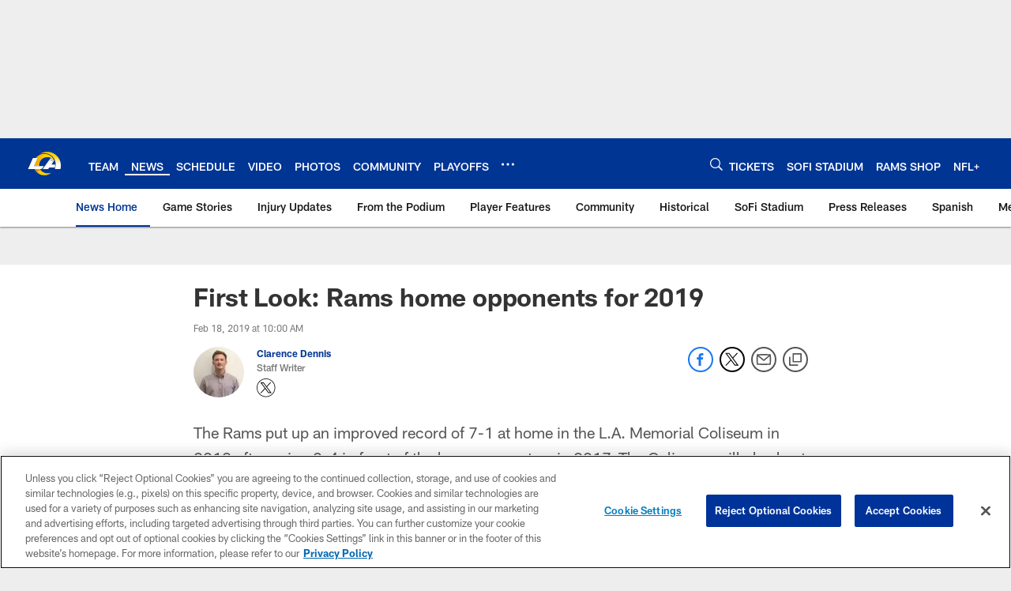

--- FILE ---
content_type: text/html; charset=utf-8
request_url: https://www.google.com/recaptcha/api2/aframe
body_size: 247
content:
<!DOCTYPE HTML><html><head><meta http-equiv="content-type" content="text/html; charset=UTF-8"></head><body><script nonce="2XSi2wirZ27y5K_seNWiEg">/** Anti-fraud and anti-abuse applications only. See google.com/recaptcha */ try{var clients={'sodar':'https://pagead2.googlesyndication.com/pagead/sodar?'};window.addEventListener("message",function(a){try{if(a.source===window.parent){var b=JSON.parse(a.data);var c=clients[b['id']];if(c){var d=document.createElement('img');d.src=c+b['params']+'&rc='+(localStorage.getItem("rc::a")?sessionStorage.getItem("rc::b"):"");window.document.body.appendChild(d);sessionStorage.setItem("rc::e",parseInt(sessionStorage.getItem("rc::e")||0)+1);localStorage.setItem("rc::h",'1769045564422');}}}catch(b){}});window.parent.postMessage("_grecaptcha_ready", "*");}catch(b){}</script></body></html>

--- FILE ---
content_type: text/javascript; charset=utf-8
request_url: https://auth-id.therams.com/accounts.webSdkBootstrap?apiKey=4_9uJbeFZZVmtKTfSv1bjUVQ&pageURL=https%3A%2F%2Fwww.therams.com%2Fnews%2Ffirst-look-rams-home-opponents-for-2019&sdk=js_latest&sdkBuild=18435&format=json
body_size: 414
content:
{
  "callId": "019be355138f7d97911153136f651f1a",
  "errorCode": 0,
  "apiVersion": 2,
  "statusCode": 200,
  "statusReason": "OK",
  "time": "2026-01-22T01:32:42.269Z",
  "hasGmid": "ver4"
}